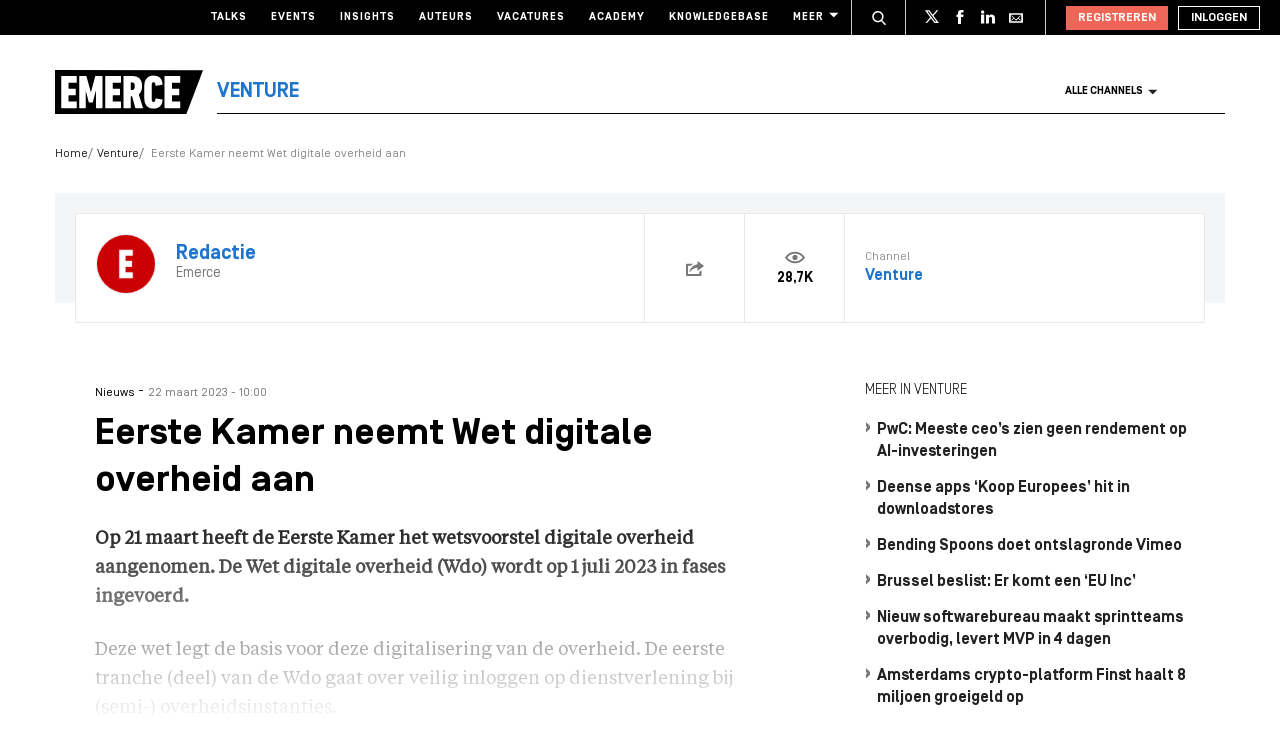

--- FILE ---
content_type: image/svg+xml
request_url: https://www.emerce.nl/content/themes/e-2018/assets/img/logo-emerce-white.svg
body_size: 2308
content:
<svg xmlns="http://www.w3.org/2000/svg" width="108.231" height="30.055" viewBox="0 0 108.231 30.055">
  <path id="Path_674" data-name="Path 674" d="M91.3,83.157a.4.4,0,0,1,.419-.432h13.348a.4.4,0,0,1,.419.432V88.4a.4.4,0,0,1-.419.432H98.23a.227.227,0,0,0-.253.259V93.9a.227.227,0,0,0,.253.259h5.875a.4.4,0,0,1,.419.432v5.24a.4.4,0,0,1-.419.432H98.23a.227.227,0,0,0-.253.259v5.068a.227.227,0,0,0,.253.259h6.837a.4.4,0,0,1,.419.432v5.24a.4.4,0,0,1-.419.432H91.719a.4.4,0,0,1-.419-.432Zm16.412,0a.4.4,0,0,1,.419-.432h5.58a.609.609,0,0,1,.629.432l3.9,14.174h.166l3.779-14.174a.614.614,0,0,1,.629-.432h5.543a.4.4,0,0,1,.419.432V111.5a.4.4,0,0,1-.419.432h-5.037a.4.4,0,0,1-.419-.432V96.431h-.21l-2.515,9.877a.5.5,0,0,1-.506.432h-2.854a.5.5,0,0,1-.506-.432L113.8,96.431h-.21V111.5a.4.4,0,0,1-.419.432h-5.037a.4.4,0,0,1-.419-.432Zm23.748,0a.4.4,0,0,1,.419-.432h13.348a.4.4,0,0,1,.419.432V88.4a.4.4,0,0,1-.419.432H138.39a.227.227,0,0,0-.253.259V93.9a.227.227,0,0,0,.253.259h5.875a.4.4,0,0,1,.419.432v5.24a.4.4,0,0,1-.419.432H138.39a.227.227,0,0,0-.253.259v5.068a.227.227,0,0,0,.253.259h6.837a.4.4,0,0,1,.419.432v5.24a.4.4,0,0,1-.419.432H131.88a.4.4,0,0,1-.419-.432Zm26.732,8.8c0-2.663-.752-3.477-2.435-3.477H154.8a.227.227,0,0,0-.253.259v6.4a.227.227,0,0,0,.253.259h.962c1.683-.006,2.435-.82,2.435-3.44m1,19.969a.515.515,0,0,1-.549-.388l-2.9-10.524h-.962a.227.227,0,0,0-.253.259V111.5a.4.4,0,0,1-.419.432h-5.832a.4.4,0,0,1-.419-.432V83.157a.4.4,0,0,1,.419-.432H156.3c5.117,0,8.564,2.663,8.564,9.236,0,3.564-1.134,5.925-2.978,7.386l3.736,12.152c.086.216,0,.432-.21.432H159.2Zm7.639-14.6c0-6.954.21-8.416.629-9.747,1.134-3.52,3.65-5.284,7.762-5.284,5.2,0,7.972,2.965,8.224,7.818,0,.3-.086.469-.333.512l-5.623.943a.365.365,0,0,1-.462-.388c-.043-2.016-.586-2.793-1.72-2.793a1.353,1.353,0,0,0-1.424,1.03c-.166.6-.21,1.03-.21,7.9s.043,7.3.21,7.9a1.362,1.362,0,0,0,1.424,1.03c1.134,0,1.677-.771,1.72-2.793a.365.365,0,0,1,.462-.388l5.623.943c.253.043.333.216.333.518-.253,4.852-3.021,7.818-8.224,7.818-4.112,0-6.628-1.763-7.762-5.284-.419-1.326-.629-2.787-.629-9.741m18.508-14.174a.4.4,0,0,1,.419-.432h13.348a.4.4,0,0,1,.419.432V88.4a.4.4,0,0,1-.419.432h-6.837a.227.227,0,0,0-.253.259V93.9a.227.227,0,0,0,.253.259h5.875a.4.4,0,0,1,.419.432v5.24a.4.4,0,0,1-.419.432h-5.875a.227.227,0,0,0-.253.259v5.068a.227.227,0,0,0,.253.259h6.837a.4.4,0,0,1,.419.432v5.24a.4.4,0,0,1-.419.432H185.764a.4.4,0,0,1-.419-.432V83.157Z" transform="translate(-91.3 -82.3)" fill="#fff"/>
</svg>
